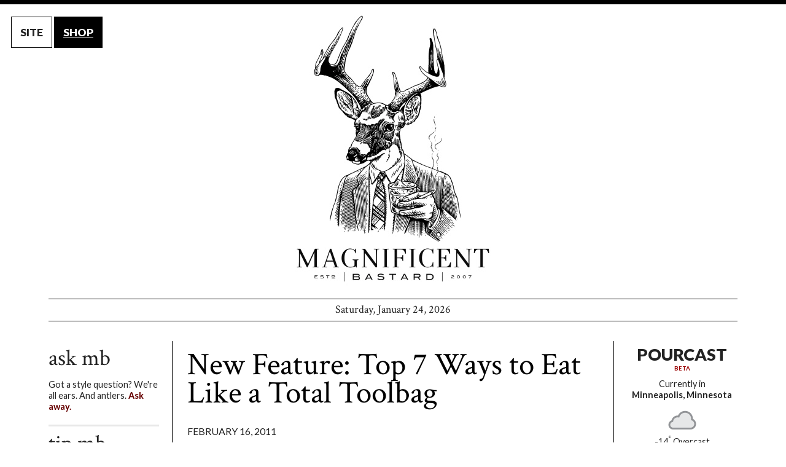

--- FILE ---
content_type: text/html; charset=UTF-8
request_url: https://www.magnificentbastard.com/posts/new-feature-top-7-ways-to-eat-like-a-total-toolbag
body_size: 10779
content:


<!doctype html>
<html class="no-js" lang="en">
<head>
<meta charset="utf-8" />
<meta name="viewport" content="width=device-width, initial-scale=1.0" />
<title>Magnificent Bastard - new feature top 7 ways to eat like a total toolbag</title>
<link rel="stylesheet" href="/css/normalize.css">
<link rel="stylesheet" href="/css/foundation.css">
<link rel="stylesheet" href="/css/dack.css">
<script src="/js/modernizr.js"></script>
<link href='https://fonts.googleapis.com/css?family=Lato:100,300,400,700,900,100italic,300italic,400italic,700italic,900italic' rel='stylesheet' type='text/css'>
<link href='https://fonts.googleapis.com/css?family=Crimson+Text:400,400italic,600,600italic,700,700italic' rel='stylesheet' type='text/css'>
<link href='https://fonts.googleapis.com/css?family=Covered+By+Your+Grace' rel='stylesheet' type='text/css'>
<link rel="shortcut icon" type="image/jpg" href="https://magnificentbastard.com/images/nolte-favicon.jpg">
</head>
<body>
<!-- wall-to-wall promo if necessary -->
<!--
<a href="http://shop.magnificentbastard.com/" class="christmas" style="text-decoration: none;">
<div class="container">
	<p>Have yourself a Magnificent little Christmas. <span>Shop our new store now.</span> The shipping's on us.</p>
</div>
</a>
--><!-- toggle between site and shop -->
<ul id="toggle">
	<li>SITE</li>
	<li><a href="http://shop.magnificentbastard.com/">SHOP</a></li>
</ul>


  <!--
  <ul class="tab">
    <li><a href="http://magnificentbastard.com/">SITE</a></li>
    <li>SHOP</li>
  </ul>
  -->
  
<!-- masthead -->
<!-- logo and date -->
<header class="row">
	<div class="large-16 columns text-center">
		<a href="/"><img src="/images/deer-loop-dack-trimmed.gif" alt="Magnificent Bastard"></a>
		<p style="margin-bottom: 0;">Saturday, January 24, 2026</p>
	</div>
</header>
<br>
<!-- this is a big banner-->

<div class="row">
	<div class="large-16 columns text-center">
		<!--<a href="http://shop.magnificentbastard.com/" target="new"><img src="https://magnificentbastard.com/images/ads/free-sab-site.png" style="margin: 0 0 .5em 0;"></a>-->
		<!--<a href="http://shop.magnificentbastard.com/collections/ties" target="new"><img src="http://magnificentbastard.com/images/ads/holy-shit-trump-sale.png" style="margin: 0 0 .5em 0;"></a>-->
		<!--<a href="http://magnificentbastard.com/posts/all-mb-ties-on-sale-until-july-15-including-our-new-spring-summer-2016-collection" style="text-decoration: underline;">See How Donald Trump Inspired the Sale</a>-->
	</div>
</div>
<br>

<!--
<div class="row">
	<p style="font-family: 'Covered By Your Grace', cursive; font-size: 1.1em; margin: -.1em 0 0 0;"><strong>From the Shop. Always Free Shipping & Free Returns!</strong></p>
	<div class="medium-4 columns">
		<div style="background-color: #eee; padding: .5em;">
			<a href="http://shop.magnificentbastard.com/collections/frontpage/products/minimum-viable-wallet-horween-chromexcel-black"><img src="https://cdn.shopify.com/s/files/1/0256/9767/products/black-2_small.jpg?v=1463114389" style="float: left; margin-right: .5em;"></a>
			<p style="margin: 0 0 .5em 0; line-height: 1em;"><a href="http://shop.magnificentbastard.com/collections/frontpage/products/minimum-viable-wallet-horween-chromexcel-black">Minimum Viable Wallet (MVW)</a></p>
			<p style="font-size: .8em; line-height: 1.1em; margin: 0;">Horween Chromexcel Black. Includes 3 straps. $25. Free shipping.</p><br clear="all">
		</div>
	</div>
	<div class="medium-4 columns">
		<div style="background-color: #eee; padding: .5em;">
			<a href="http://shop.magnificentbastard.com/collections/frontpage/products/minimum-viable-wallet-horween-latigo-rio"><img src="https://cdn.shopify.com/s/files/1/0256/9767/products/tan-3-updated_small.jpg?v=1463114867" style="float: left; margin-right: .5em;"></a>
			<p style="margin: 0 0 .5em 0; line-height: 1em;"><a href="http://shop.magnificentbastard.com/collections/frontpage/products/minimum-viable-wallet-horween-latigo-rio">Minimum Viable Wallet (MVW)</a></p>
			<p style="font-size: .8em; line-height: 1.1em; margin: 0;">Horween Latigo Rio. Includes 3 straps. $25. Free shipping.</p><br clear="all">
		</div>
	</div>
	<div class="medium-4 columns">
		<div style="background-color: #eee; padding: .5em;">
			<a href="http://shop.magnificentbastard.com/collections/frontpage/products/minimum-viable-wallet-horween-chromexcel-brown"><img src="https://cdn.shopify.com/s/files/1/0256/9767/products/brown-2_small.jpg?v=1463114623" style="float: left; margin-right: .5em;"></a>
			<p style="margin: 0 0 .5em 0; line-height: 1em;"><a href="http://shop.magnificentbastard.com/collections/frontpage/products/minimum-viable-wallet-horween-chromexcel-brown">Minimum Viable Wallet (MVW)</a></p>
			<p style="font-size: .8em; line-height: 1.1em; margin: 0;">Horween Chromexcel Brown. Includes 3 straps. $25. Free shipping.</p><br clear="all">
		</div>
	</div>
	<div class="medium-4 columns">
		<div style="background-color: #eee; padding: .5em;">
			<a href="http://shop.magnificentbastard.com/collections/frontpage/products/secret-agent-belt"><img src="/images/ads/secret-agent-belt-box-promo.jpg" style="float: left; margin-right: .5em;"></a>
			<p style="margin: 0 0 .5em 0; line-height: 1em;"><a href="http://shop.magnificentbastard.com/collections/frontpage/products/secret-agent-belt">Secret Agent Belt</a></p>
			<p style="font-size: .8em; line-height: 1.1em; margin: 0;">Look like a fictional British Secret Service agent for just <strong>$30.07</strong></p><br clear="all">
		</div>
	</div>
-->
<!--	
	<div class="medium-4 columns">
		<div style="background-color: #eee; padding: .5em;">
			<a href="http://shop.magnificentbastard.com/collections/frontpage/products/disposable-letterpress-beverage-shields-a-bakers-dozen"><img src="http://cdn.shopify.com/s/files/1/0256/9767/products/6-cropped_small.jpg?v=1422399566" style="float: left; margin-right: .5em;"></a>
			<p style="margin: 0 0 .5em 0; line-height: 1em;"><a href="http://shop.magnificentbastard.com/collections/frontpage/products/disposable-letterpress-beverage-shields-a-bakers-dozen">Disposable Letterpress Beverage Shields</a></p>
			<p style="font-size: .8em; line-height: 1em; margin: 0;">Get some before <em>we</em> use them all up!</p><br clear="all">
		</div>
	</div>
	<div class="medium-4 columns">
		<div style="background-color: #eee; padding: .5em;">
			<a href="http://shop.magnificentbastard.com/collections/frontpage/products/limited-edition-signed-charge-of-the-unicorns-canvas-giclee-print"><img src="http://cdn.shopify.com/s/files/1/0256/9767/products/unicorn-canvas-amanda_small.jpg?v=1401989950" style="float: left; margin-right: .5em;"></a>
			<p style="margin: 0 0 .5em 0; line-height: 1em;"><a href="http://shop.magnificentbastard.com/collections/frontpage/products/limited-edition-signed-charge-of-the-unicorns-canvas-giclee-print">Signed <em>Charge of the Unicorns</em> Print</a></p>
			<p style="font-size: .8em; line-height: 1em; margin: 0;">Ready to upgrade from that Renoir or Picasso?</p><br clear="all">
		</div>
	</div>
</div>
-->

<div class="row">
	
	<!-- main content -->
	<div class="large-10 large-push-3 columns" id="topdog">
		<!-- promo at top of topdog -->
		<!--<div style="margin: -1em 0 1.9em 0;"><a href="http://shop.magnificentbastard.com/"><img src="/images/ads/cashmere-belt-wingmen.png"></a></div>-->
<!--<div style="background-color: #990000; color: #fff; text-align: center; font-weight: bold; font-size: 1.5em; margin: -.7em 0 1.7em 0; padding: 1em 0;">
Holy shit. <a href="http://shop.magnificentbastard.com/collections/ties" style="color: #fff; text-decoration: underline;">Our ties are on sale.</a>
</div>-->
		<article><header><h1><a href="/posts/new-feature-top-7-ways-to-eat-like-a-total-toolbag">New Feature: Top 7 Ways to Eat Like a Total Toolbag</a></h1><time>February 16, 2011</time></header><figure class="picRight"><img src="/images/pics/toolbag-eating.jpg" alt="New Feature: Top 7 Ways to Eat Like a Total Toolbag" /><figcaption></figcaption></figure>You know the sort of conspicuous consumption that involves dining on tiny $95 portions of Il St. Canut suckling pig with hedgehog mushrooms and celery root? We're all for it. But when you devour that suckling pig like a barnyard hog snorting up a pile of grain, that's the sort of conspicuous consumption that's a little too conspicuous. If you're not a celebrity and everyone in the restaurant's still staring at you when you eat, you are probably following our handy little guide a little too rigorously. We present: <a href="http://www.magnificentbastard.com/features/how-to-eat-like-a-toolbag">Top 7 Ways to Eat Like a Total Toolbag</a>.<footer><p>filed under:</p><ul><li><a href="/channels/toolbag">toolbag</a></li><li><a href="/channels/etiquette">etiquette</a></li></ul><img src="/images/dingbat-mandeer.gif" alt="" /></footer></article>
		<!-- promo at bottom of topdog -->
			</div>
	
	<!-- right column -->
	<div class="large-3 large-push-3 columns" id="recent">
		<!-- pourcast -->
		
		<div id="pourcast">
		<h2>POURCAST</h2>
		<p style="font-size: .6em; color: #900; margin: -1em 0 1em 0; font-weight: bold;">BETA</p>
		
<!-- drink modal -->
<div id="drinkModal" class="reveal-modal small" data-reveal data-options="animation: fade;">
<h2>Polar Vortex</h2>
<ul>
<li>3 oz American rye whiskey</li>
<li>3/4 ounce sweet vermouth (Carpano Antica)</li>
<li>1/8 ounce Fernet Branca</li>
<li>2 dashes Regans' Orange Bitters</li>
<li>1/8 ounce yellow Chartreuse</li>
</ul>
<p>Shake the whiskey, vermouth, Fernet Branca, and orange bitters. Swirl the yellow Chartreuse in a chilled martini glass and slowly pour in the arctic cold cocktail. Finish with an orange peel.</p>

<hr>
<p><em>In-Depth Polar Vortex Coverage:</em></p>
<p><a href="http://www.magnificentbastard.com/posts/mb-pourcast-polar-vortex-cocktails-for-everyone"><strong>MB Pourcast: Polar Vortex Cocktails for Everyone</strong></a></p>


<a class="close-reveal-modal">&#215;</a>
</div>
<!-- drink display -->
<p>Currently in<br><strong>Minneapolis, Minnesota</strong></p>
<figure><img src="/images/pourcast/night/122.png"></figure>
<p style="margin: -1em 0 1.5em 0;">-14<sup>&deg;</sup> Overcast<p>
<figure style="margin-bottom: .5em;"><a href="#" data-reveal-id="drinkModal"><img src="/images/pourcast/drinks/pc-polar-vortex.png"></a></figure>
<p style="margin-bottom: .5em;"><a href="#" data-reveal-id="drinkModal">Polar Vortex</a></p>
		<form name="signin" action="/indexRedir.php" method="post">
			<p style="color: #666; margin: 0 0 .2em 0; font-size: .6em;">Enter any city on earth & start cocktailing. (Zip codes work, too.)</p>
			<input type="text" name="location" placeholder="Phnom Penh, Paris, Philadelphia" style="font-size: .75em;">
		<input type="hidden" name="goto" value="/">		</form>
		<p style="font-size: .6em;">Feedback? <a href="mailto:editor@magnificentbastard.com">editor@magnificentbastard.com</a></p>
		</div>
		<br>
		<!-- promotion -->
		<!--<br><a href="http://shop.magnificentbastard.com/collections/frontpage/products/the-buscemi-tie"><img src="/images/ads/the-buscemi.png"></a><br><br>-->		<!-- recently posted -->
		<h2>recent posts</h2><div id="recent-posts"><ul><li><figure><a href="/posts/for-the-dad-with-everything-ice-age-accessorization"><img src="/images/pics/scrimshaw-buckle-thumb.png" alt="" /></a></figure><h3><a href="/posts/for-the-dad-with-everything-ice-age-accessorization">For the Dad With Everything: Ice Age Accessorization</a></h3><p><p>Your dad might have a '64 911, a trophy wife, and a full head of dark hair, but we're betting he doesn't have a belt...</p><nav><a href="/posts/for-the-dad-with-everything-ice-age-accessorization">MORE</a></nav></li><li><figure><a href="/posts/kato-kaelin-as-mb-role-model"><img src="/images/pics/kato-kaelin-thumb.jpg" alt="" /></a></figure><h3><a href="/posts/kato-kaelin-as-mb-role-model">Kato Kaelin as MB Role Model?</a></h3><p><p>We haven't given Kato Kaelin a 2nd thought for nearly 30 years — about as long as our last post — but the...</p><nav><a href="/posts/kato-kaelin-as-mb-role-model">MORE</a></nav></li><li><figure><a href="/posts/blindsided"><img src="/images/pics/allyn-scura-vintage-thumb.jpg" alt="" /></a></figure><h3><a href="/posts/blindsided">Blindsided</a></h3><p><p>We just learned that Allyn Scura, the official eyewear supplier of Magnificent Bastard, is closing down their...</p><nav><a href="/posts/blindsided">MORE</a></nav></li><li><figure><a href="/posts/witness-rehabilitation-get-him-a-suit"><img src="/images/pics/michael-cohen-thumb.jpg" alt="" /></a></figure><h3><a href="/posts/witness-rehabilitation-get-him-a-suit">Witness Rehabilitation: Get Him a Suit</a></h3><p><p>Last week former Trump fixer Michael Cohen testified against his old boss in a civil trial, and under cross...</p><nav><a href="/posts/witness-rehabilitation-get-him-a-suit">MORE</a></nav></li><li><figure><a href="/posts/ryder-cup-hatgate-the-real-story"><img src="/images/pics/cantlay-thumb.png" alt="" /></a></figure><h3><a href="/posts/ryder-cup-hatgate-the-real-story">Ryder Cup Hatgate: The Real Story</a></h3><p><p>When the most exciting part of the 44th Ryder Cup was the hubbub around Patrick Cantlay not wearing a hat, you know...</p><nav><a href="/posts/ryder-cup-hatgate-the-real-story">MORE</a></nav></li></ul></div>	</div>

	<!-- left column -->
	<div class="large-3 large-pull-13 columns" id="channels">
		
		<h2>ask mb</h2>
<p>Got a style question? We're all ears. And antlers. <a href="/ask/">Ask away.</a></p>
<hr>
		
		<!-- tip mb -->
		<h2>tip mb</h2>
<p>If you know about something you think we should know about, let us know (so we can pretend we knew about it all along). <a href="/tip/">Send a tip.</a></p>
<hr>
		
		<!-- features -->
		<h2>features</h2>
<ul>
	<li><a href="/features/linen-it-sucks/">Linen. It sucks.</a></li>
	<li><a href="/features/toolbag/">Top 10 Ways to Look Like a Total Toolbag</a></li>
	<!--<li><a href="/features/dirty-girl/">How To Determine If Your Chick Is a Dirty Girl</a></li>-->
	<li><a href="/features/obama/">From Cool to Tool: Tracking Barack Obama's Descent Into Toolbaggery</a></li>
	<li><a href="/features/the-magnificent-bastard-cocktail/">The Magnificent Bastard Cocktail</a></li>
	<li><a href="/features/custom-shirt-reviews/">Custom Shirt Reviews</a></li>
	<li><a href="/features/how-to-eat-like-a-toolbag/">Top 7 Ways to Eat Like a Total Toolbag</a></li>
	<li><a href="/features/7-ways-to-tie-a-scarf/">7 Ways to Tie a Scarf Based on the Game-Time Temperature at Lambeau Field</a></li>
	<li><a href="/features/how-to-golf-like-a-toolbag">Top 7 Ways to Golf Like a Total Toolbag</a></li>
	<li><a href="/features/craft-beer-name-generator">Craft Beer Name Generator</a></li>
	<li><a href="/features/toolbag-self-assessment">Toolbag Self-Assessment</a></li>
</ul>
<hr>
		<!-- channels -->
		<h2>channels</h2>
<ul>
	<li><a href="/channels/"></a> (2)</li><li><a href="/channels/2008">2008</a> (44)</li><li><a href="/channels/2012">2012</a> (9)</li><li><a href="/channels/2016">2016</a> (12)</li><li><a href="/channels/2020">2020</a> (5)</li><li><a href="/channels/2024">2024</a> (4)</li><li><a href="/channels/3.1-phillip-lim">3.1 phillip lim</a> (1)</li><li><a href="/channels/5-things">5 things</a> (1)</li><li><a href="/channels/7-for-all-mankind">7 for all mankind</a> (1)</li><li><a href="/channels/8">8</a> (6)</li><li><a href="/channels/a.p.c.">a.p.c.</a> (3)</li><li><a href="/channels/accessories">accessories</a> (157)</li><li><a href="/channels/adam">adam</a> (1)</li><li><a href="/channels/adidas">adidas</a> (12)</li><li><a href="/channels/ag">ag</a> (16)</li><li><a href="/channels/age--appropriateness">age-appropriateness</a> (9)</li><li><a href="/channels/alexander-mcqueen">alexander mcqueen</a> (8)</li><li><a href="/channels/allen-edmonds">allen edmonds</a> (2)</li><li><a href="/channels/allsaints">allsaints</a> (1)</li><li><a href="/channels/allyn-scura">allyn scura</a> (27)</li><li><a href="/channels/american-apparel">american apparel</a> (3)</li><li><a href="/channels/anglophilia">anglophilia</a> (30)</li><li><a href="/channels/archaism">archaism</a> (14)</li><li><a href="/channels/armani">armani</a> (1)</li><li><a href="/channels/artful-dishevelment">artful dishevelment</a> (102)</li><li><a href="/channels/ascot">ascot</a> (1)</li><li><a href="/channels/ask-the-MB">ask the MB</a> (820)</li><li><a href="/channels/aspesi">aspesi</a> (3)</li><li><a href="/channels/bags">bags</a> (22)</li><li><a href="/channels/bald">bald</a> (2)</li><li><a href="/channels/bally">bally</a> (3)</li><li><a href="/channels/banana-republic">banana republic</a> (11)</li><li><a href="/channels/baracuta">baracuta</a> (1)</li><li><a href="/channels/barneys">barneys</a> (8)</li><li><a href="/channels/barneys-co--op">barneys co-op</a> (12)</li><li><a href="/channels/bedding">bedding</a> (2)</li><li><a href="/channels/beer">beer</a> (1)</li><li><a href="/channels/belstaff">belstaff</a> (4)</li><li><a href="/channels/belt-buckle">belt buckle</a> (6)</li><li><a href="/channels/belts">belts</a> (33)</li><li><a href="/channels/ben-sherman">ben sherman</a> (1)</li><li><a href="/channels/benetton">benetton</a> (1)</li><li><a href="/channels/bergdorf-goodman">bergdorf goodman</a> (6)</li><li><a href="/channels/bespoke">bespoke</a> (1)</li><li><a href="/channels/bicycling">bicycling</a> (19)</li><li><a href="/channels/birkenstocks">birkenstocks</a> (1)</li><li><a href="/channels/blazers">blazers</a> (77)</li><li><a href="/channels/bluefly">bluefly</a> (15)</li><li><a href="/channels/boardshorts">boardshorts</a> (1)</li><li><a href="/channels/boats">boats</a> (1)</li><li><a href="/channels/bolle">bolle</a> (1)</li><li><a href="/channels/bonobos">bonobos</a> (4)</li><li><a href="/channels/books">books</a> (5)</li><li><a href="/channels/boots">boots</a> (40)</li><li><a href="/channels/boss">boss</a> (5)</li><li><a href="/channels/bottega-veneta">bottega veneta</a> (4)</li><li><a href="/channels/boxers">boxers</a> (2)</li><li><a href="/channels/bravo">bravo</a> (6)</li><li><a href="/channels/brooks-brothers">brooks brothers</a> (7)</li><li><a href="/channels/burberry">burberry</a> (3)</li><li><a href="/channels/calvin-klein">calvin klein</a> (6)</li><li><a href="/channels/camo">camo</a> (10)</li><li><a href="/channels/camper">camper</a> (5)</li><li><a href="/channels/canada-goose">canada goose</a> (1)</li><li><a href="/channels/cardigans">cardigans</a> (5)</li><li><a href="/channels/cars">cars</a> (10)</li><li><a href="/channels/cashmere">cashmere</a> (28)</li><li><a href="/channels/cavalli">cavalli</a> (1)</li><li><a href="/channels/celebrities">celebrities</a> (388)</li><li><a href="/channels/cell-phones">cell phones</a> (2)</li><li><a href="/channels/century-21">century 21</a> (2)</li><li><a href="/channels/chicks">chicks</a> (19)</li><li><a href="/channels/cigars">cigars</a> (1)</li><li><a href="/channels/citizens-of-humanity">citizens of humanity</a> (2)</li><li><a href="/channels/clarks">clarks</a> (1)</li><li><a href="/channels/clarks-register">clarks register</a> (2)</li><li><a href="/channels/cocktails">cocktails</a> (75)</li><li><a href="/channels/coffee">coffee</a> (1)</li><li><a href="/channels/coffee-contest">coffee contest</a> (2)</li><li><a href="/channels/cold-weather">cold weather</a> (8)</li><li><a href="/channels/cole-haan">cole haan</a> (4)</li><li><a href="/channels/cologne">cologne</a> (4)</li><li><a href="/channels/comme-des-garcons">comme des garcons</a> (2)</li><li><a href="/channels/contact">contact</a> (16)</li><li><a href="/channels/contest">contest</a> (38)</li><li><a href="/channels/converse">converse</a> (16)</li><li><a href="/channels/coolestshop">coolestshop</a> (3)</li><li><a href="/channels/cordarounds">cordarounds</a> (4)</li><li><a href="/channels/corduroy">corduroy</a> (6)</li><li><a href="/channels/corpus">corpus</a> (2)</li><li><a href="/channels/corrections">corrections</a> (2)</li><li><a href="/channels/costco">costco</a> (1)</li><li><a href="/channels/costume-national">costume national</a> (8)</li><li><a href="/channels/crocs">crocs</a> (24)</li><li><a href="/channels/cufflinks">cufflinks</a> (2)</li><li><a href="/channels/de-marchi">de marchi</a> (1)</li><li><a href="/channels/deal-of-the-week">deal of the week</a> (19)</li><li><a href="/channels/denim">denim</a> (18)</li><li><a href="/channels/details">details</a> (7)</li><li><a href="/channels/diesel">diesel</a> (3)</li><li><a href="/channels/dining">dining</a> (2)</li><li><a href="/channels/dockers">dockers</a> (2)</li><li><a href="/channels/dogs">dogs</a> (1)</li><li><a href="/channels/dolce-&-gabbana">dolce & gabbana</a> (14)</li><li><a href="/channels/dondup">dondup</a> (3)</li><li><a href="/channels/dsquared2">dsquared2</a> (6)</li><li><a href="/channels/earnest-sewn">earnest sewn</a> (1)</li><li><a href="/channels/ed-hardy">ed hardy</a> (5)</li><li><a href="/channels/edun">edun</a> (1)</li><li><a href="/channels/espadrilles">espadrilles</a> (1)</li><li><a href="/channels/esquire">esquire</a> (3)</li><li><a href="/channels/etiquette">etiquette</a> (14)</li><li><a href="/channels/etro">etro</a> (2)</li><li><a href="/channels/evisu">evisu</a> (1)</li><li><a href="/channels/exclusivity">exclusivity</a> (1)</li><li><a href="/channels/eyewear">eyewear</a> (46)</li><li><a href="/channels/facial-hair">facial hair</a> (11)</li><li><a href="/channels/faux-pas">faux pas</a> (7)</li><li><a href="/channels/fcuk">fcuk</a> (1)</li><li><a href="/channels/features">features</a> (20)</li><li><a href="/channels/feedback">feedback</a> (7)</li><li><a href="/channels/fila">fila</a> (2)</li><li><a href="/channels/flannel">flannel</a> (1)</li><li><a href="/channels/fleece">fleece</a> (6)</li><li><a href="/channels/flight001">flight001</a> (1)</li><li><a href="/channels/flip-flops">flip flops</a> (4)</li><li><a href="/channels/food">food</a> (1)</li><li><a href="/channels/football">football</a> (18)</li><li><a href="/channels/formalwear">formalwear</a> (9)</li><li><a href="/channels/fred-perry">fred perry</a> (1)</li><li><a href="/channels/french-connection">french connection</a> (1)</li><li><a href="/channels/funerals">funerals</a> (2)</li><li><a href="/channels/fur">fur</a> (9)</li><li><a href="/channels/gant">gant</a> (1)</li><li><a href="/channels/get-dressed">get dressed</a> (9)</li><li><a href="/channels/gifts">gifts</a> (20)</li><li><a href="/channels/gilt">gilt</a> (4)</li><li><a href="/channels/gingham">gingham</a> (9)</li><li><a href="/channels/givenchy">givenchy</a> (2)</li><li><a href="/channels/gloves">gloves</a> (10)</li><li><a href="/channels/golf">golf</a> (78)</li><li><a href="/channels/gq">gq</a> (19)</li><li><a href="/channels/grooming">grooming</a> (41)</li><li><a href="/channels/gucci">gucci</a> (8)</li><li><a href="/channels/hairstyles">hairstyles</a> (9)</li><li><a href="/channels/halloween">halloween</a> (1)</li><li><a href="/channels/harrys-of-london">harrys of london</a> (1)</li><li><a href="/channels/hats">hats</a> (41)</li><li><a href="/channels/hawaii">hawaii</a> (6)</li><li><a href="/channels/hbo">hbo</a> (1)</li><li><a href="/channels/helmets">helmets</a> (2)</li><li><a href="/channels/helmut-lang">helmut lang</a> (3)</li><li><a href="/channels/henleys">henleys</a> (1)</li><li><a href="/channels/hermes">hermes</a> (1)</li><li><a href="/channels/hickey">hickey</a> (1)</li><li><a href="/channels/holiday">holiday</a> (8)</li><li><a href="/channels/hoodies">hoodies</a> (8)</li><li><a href="/channels/house">house</a> (1)</li><li><a href="/channels/housewares">housewares</a> (4)</li><li><a href="/channels/iphone">iphone</a> (1)</li><li><a href="/channels/irony">irony</a> (3)</li><li><a href="/channels/j.-peterman">j. peterman</a> (4)</li><li><a href="/channels/j.crew">j.crew</a> (28)</li><li><a href="/channels/j.fold">j.fold</a> (6)</li><li><a href="/channels/jack-spade">jack spade</a> (3)</li><li><a href="/channels/jackets">jackets</a> (13)</li><li><a href="/channels/james-bond">james bond</a> (4)</li><li><a href="/channels/jansport">jansport</a> (1)</li><li><a href="/channels/jeans">jeans</a> (63)</li><li><a href="/channels/jewelry">jewelry</a> (15)</li><li><a href="/channels/jil-sander">jil sander</a> (5)</li><li><a href="/channels/john-varvatos">john varvatos</a> (25)</li><li><a href="/channels/jordache">jordache</a> (1)</li><li><a href="/channels/juicy-couture">juicy couture</a> (5)</li><li><a href="/channels/ken">ken</a> (1)</li><li><a href="/channels/kenneth-cole">kenneth cole</a> (5)</li><li><a href="/channels/kiehls">kiehls</a> (4)</li><li><a href="/channels/l.l.-bean">l.l. bean</a> (2)</li><li><a href="/channels/lacoste">lacoste</a> (6)</li><li><a href="/channels/lands-end">lands end</a> (3)</li><li><a href="/channels/lanvin">lanvin</a> (1)</li><li><a href="/channels/lapels">lapels</a> (1)</li><li><a href="/channels/laptop-bags">laptop bags</a> (5)</li><li><a href="/channels/layering">layering</a> (1)</li><li><a href="/channels/leather">leather</a> (12)</li><li><a href="/channels/legibility">legibility</a> (18)</li><li><a href="/channels/levis">levis</a> (4)</li><li><a href="/channels/linen">linen</a> (10)</li><li><a href="/channels/lisa-kline">lisa kline</a> (1)</li><li><a href="/channels/logos">logos</a> (3)</li><li><a href="/channels/loomstate">loomstate</a> (1)</li><li><a href="/channels/love-moschino">love moschino</a> (3)</li><li><a href="/channels/luggage">luggage</a> (2)</li><li><a href="/channels/mackintosh">mackintosh</a> (1)</li><li><a href="/channels/madras">madras</a> (1)</li><li><a href="/channels/magnificent-birthdays">magnificent birthdays</a> (1)</li><li><a href="/channels/malcolm-fontier">malcolm fontier</a> (2)</li><li><a href="/channels/malo">malo</a> (3)</li><li><a href="/channels/mandarina-duck">mandarina duck</a> (3)</li><li><a href="/channels/marc-jacobs">marc jacobs</a> (3)</li><li><a href="/channels/mark-nason">mark nason</a> (1)</li><li><a href="/channels/mark-shale">mark shale</a> (2)</li><li><a href="/channels/matte">matte</a> (2)</li><li><a href="/channels/maxim">maxim</a> (1)</li><li><a href="/channels/mb-bold-play">mb bold play</a> (2)</li><li><a href="/channels/mb-cocktail-contest">mb cocktail contest</a> (34)</li><li><a href="/channels/mb-discount">mb discount</a> (4)</li><li><a href="/channels/mb-endorses">mb endorses</a> (60)</li><li><a href="/channels/michael-bastian">michael bastian</a> (12)</li><li><a href="/channels/michael-kors">michael kors</a> (5)</li><li><a href="/channels/military">military</a> (7)</li><li><a href="/channels/misc">misc</a> (45)</li><li><a href="/channels/mock-turtleneck">mock turtleneck</a> (29)</li><li><a href="/channels/modern-amusement">modern amusement</a> (3)</li><li><a href="/channels/moncler">moncler</a> (3)</li><li><a href="/channels/moods-of-norway">moods of norway</a> (1)</li><li><a href="/channels/motorcycle">motorcycle</a> (2)</li><li><a href="/channels/mountain-&-sackett">mountain & sackett</a> (5)</li><li><a href="/channels/movies">movies</a> (6)</li><li><a href="/channels/mudflap-girl">mudflap girl</a> (2)</li><li><a href="/channels/muji">muji</a> (1)</li><li><a href="/channels/music">music</a> (1)</li><li><a href="/channels/myths">myths</a> (2)</li><li><a href="/channels/naked-and-famous">naked and famous</a> (7)</li><li><a href="/channels/nautical">nautical</a> (1)</li><li><a href="/channels/neiman-marcus">neiman marcus</a> (18)</li><li><a href="/channels/new-look">new look</a> (2)</li><li><a href="/channels/nike">nike</a> (3)</li><li><a href="/channels/nokia">nokia</a> (1)</li><li><a href="/channels/nordstrom">nordstrom</a> (9)</li><li><a href="/channels/o&w">o&w</a> (8)</li><li><a href="/channels/oakley">oakley</a> (11)</li><li><a href="/channels/obama">obama</a> (21)</li><li><a href="/channels/obey">obey</a> (3)</li><li><a href="/channels/omega">omega</a> (2)</li><li><a href="/channels/opening-ceremony">opening ceremony</a> (4)</li><li><a href="/channels/organic-materials">organic materials</a> (33)</li><li><a href="/channels/outerwear">outerwear</a> (77)</li><li><a href="/channels/packers">packers</a> (3)</li><li><a href="/channels/pajamas">pajamas</a> (5)</li><li><a href="/channels/palin">palin</a> (1)</li><li><a href="/channels/pandemic">pandemic</a> (7)</li><li><a href="/channels/panerai">panerai</a> (3)</li><li><a href="/channels/pants">pants</a> (65)</li><li><a href="/channels/parke-and-ronen">parke and ronen</a> (1)</li><li><a href="/channels/paul-fussell">paul fussell</a> (5)</li><li><a href="/channels/paul-smith">paul smith</a> (14)</li><li><a href="/channels/penguin">penguin</a> (5)</li><li><a href="/channels/persol">persol</a> (4)</li><li><a href="/channels/plaid">plaid</a> (1)</li><li><a href="/channels/pocket-squares">pocket squares</a> (1)</li><li><a href="/channels/post--peak">post-peak</a> (4)</li><li><a href="/channels/prada">prada</a> (23)</li><li><a href="/channels/pringle">pringle</a> (2)</li><li><a href="/channels/project-e">project e</a> (1)</li><li><a href="/channels/project-runway">project runway</a> (19)</li><li><a href="/channels/proportion">proportion</a> (4)</li><li><a href="/channels/prps">prps</a> (1)</li><li><a href="/channels/puma">puma</a> (21)</li><li><a href="/channels/rag-&-bone">rag & bone</a> (1)</li><li><a href="/channels/ralph-lauren">ralph lauren</a> (7)</li><li><a href="/channels/randolph">randolph</a> (5)</li><li><a href="/channels/ray--ban">ray-ban</a> (7)</li><li><a href="/channels/red-wing">red wing</a> (3)</li><li><a href="/channels/reef">reef</a> (1)</li><li><a href="/channels/revolve">revolve</a> (1)</li><li><a href="/channels/rick-owens">rick owens</a> (3)</li><li><a href="/channels/robert-graham">robert graham</a> (2)</li><li><a href="/channels/rock-&-republic">rock & republic</a> (2)</li><li><a href="/channels/rogues-gallery">rogues gallery</a> (1)</li><li><a href="/channels/rolex">rolex</a> (1)</li><li><a href="/channels/rosasen">rosasen</a> (1)</li><li><a href="/channels/rossignol">rossignol</a> (4)</li><li><a href="/channels/sabelt">sabelt</a> (3)</li><li><a href="/channels/saks-fifth-avenue">saks fifth avenue</a> (14)</li><li><a href="/channels/sale">sale</a> (25)</li><li><a href="/channels/salvatore-ferragamo">salvatore ferragamo</a> (1)</li><li><a href="/channels/sandals">sandals</a> (15)</li><li><a href="/channels/sanuk">sanuk</a> (3)</li><li><a href="/channels/scarves">scarves</a> (13)</li><li><a href="/channels/scooters">scooters</a> (5)</li><li><a href="/channels/scotch">scotch</a> (2)</li><li><a href="/channels/seersucker">seersucker</a> (2)</li><li><a href="/channels/senseless-lack-of-utility">senseless lack of utility</a> (6)</li><li><a href="/channels/separated-at-birth">separated at birth</a> (1)</li><li><a href="/channels/sex">sex</a> (1)</li><li><a href="/channels/shaving">shaving</a> (3)</li><li><a href="/channels/shirts">shirts</a> (197)</li><li><a href="/channels/shoes">shoes</a> (118)</li><li><a href="/channels/shorts">shorts</a> (28)</li><li><a href="/channels/show-us-your-game-face">show us your game face</a> (7)</li><li><a href="/channels/skiing">skiing</a> (13)</li><li><a href="/channels/skulls">skulls</a> (22)</li><li><a href="/channels/smoking">smoking</a> (4)</li><li><a href="/channels/sneakers">sneakers</a> (38)</li><li><a href="/channels/socks">socks</a> (18)</li><li><a href="/channels/sorel">sorel</a> (2)</li><li><a href="/channels/spectacular-bitch">spectacular bitch</a> (8)</li><li><a href="/channels/spiewak">spiewak</a> (10)</li><li><a href="/channels/sports">sports</a> (8)</li><li><a href="/channels/ssense">ssense</a> (4)</li><li><a href="/channels/star-wars">star wars</a> (1)</li><li><a href="/channels/suede">suede</a> (2)</li><li><a href="/channels/suit">suit</a> (4)</li><li><a href="/channels/suits">suits</a> (73)</li><li><a href="/channels/sunglasses">sunglasses</a> (91)</li><li><a href="/channels/surfing">surfing</a> (1)</li><li><a href="/channels/sweaters">sweaters</a> (47)</li><li><a href="/channels/sweatpants">sweatpants</a> (6)</li><li><a href="/channels/sweatshirts">sweatshirts</a> (10)</li><li><a href="/channels/swims">swims</a> (4)</li><li><a href="/channels/swimwear">swimwear</a> (9)</li><li><a href="/channels/t--shirts">t-shirts</a> (40)</li><li><a href="/channels/tank-tops">tank tops</a> (5)</li><li><a href="/channels/target">target</a> (4)</li><li><a href="/channels/tattoos">tattoos</a> (6)</li><li><a href="/channels/tennis">tennis</a> (18)</li><li><a href="/channels/the-corner">the corner</a> (1)</li><li><a href="/channels/the-fine-art-of-mixing-drinks">the fine art of mixing drinks</a> (4)</li><li><a href="/channels/thecorner">thecorner</a> (1)</li><li><a href="/channels/theory">theory</a> (8)</li><li><a href="/channels/things-we-wish-women-would-wear-more-often">things we wish women would wear more often</a> (2)</li><li><a href="/channels/thom-browne">thom browne</a> (4)</li><li><a href="/channels/ties">ties</a> (102)</li><li><a href="/channels/tiffany">tiffany</a> (1)</li><li><a href="/channels/tip-the-mb">tip the mb</a> (23)</li><li><a href="/channels/tobi">tobi</a> (3)</li><li><a href="/channels/todd-snyder">todd snyder</a> (3)</li><li><a href="/channels/tods">tods</a> (2)</li><li><a href="/channels/tom-ford">tom ford</a> (15)</li><li><a href="/channels/tommy-bahama">tommy bahama</a> (7)</li><li><a href="/channels/toolbag">toolbag</a> (143)</li><li><a href="/channels/toolbag-confessional">toolbag confessional</a> (1)</li><li><a href="/channels/toys">toys</a> (1)</li><li><a href="/channels/track-jackets">track jackets</a> (1)</li><li><a href="/channels/tracksuits">tracksuits</a> (6)</li><li><a href="/channels/travel">travel</a> (7)</li><li><a href="/channels/tretorn">tretorn</a> (7)</li><li><a href="/channels/true-religion">true religion</a> (3)</li><li><a href="/channels/trump">trump</a> (6)</li><li><a href="/channels/tst">tst</a> (7)</li><li><a href="/channels/tth">tth</a> (20)</li><li><a href="/channels/turtleneck">turtleneck</a> (6)</li><li><a href="/channels/tuxedo">tuxedo</a> (1)</li><li><a href="/channels/tweed">tweed</a> (2)</li><li><a href="/channels/ugg">ugg</a> (4)</li><li><a href="/channels/umbrellas">umbrellas</a> (1)</li><li><a href="/channels/understatement">understatement</a> (20)</li><li><a href="/channels/underwear">underwear</a> (15)</li><li><a href="/channels/uniqlo">uniqlo</a> (6)</li><li><a href="/channels/unsafe-at-any-price">unsafe at any price</a> (5)</li><li><a href="/channels/urban-outfitters">urban outfitters</a> (8)</li><li><a href="/channels/vests">vests</a> (8)</li><li><a href="/channels/vince">vince</a> (2)</li><li><a href="/channels/vintage">vintage</a> (2)</li><li><a href="/channels/volcom">volcom</a> (1)</li><li><a href="/channels/wallets">wallets</a> (12)</li><li><a href="/channels/warby-parker">warby parker</a> (1)</li><li><a href="/channels/wartorialist">wartorialist</a> (4)</li><li><a href="/channels/watches">watches</a> (47)</li><li><a href="/channels/weapons">weapons</a> (1)</li><li><a href="/channels/wedding">wedding</a> (32)</li><li><a href="/channels/western">western</a> (2)</li><li><a href="/channels/what-you-can-learn-from">what you can learn from</a> (3)</li><li><a href="/channels/white">white</a> (22)</li><li><a href="/channels/wii">wii</a> (1)</li><li><a href="/channels/women">women</a> (31)</li><li><a href="/channels/woolrich">woolrich</a> (3)</li><li><a href="/channels/world-cup">world cup</a> (5)</li><li><a href="/channels/wrangler">wrangler</a> (1)</li><li><a href="/channels/wtf">wtf</a> (9)</li><li><a href="/channels/y--3">y-3</a> (1)</li><li><a href="/channels/yohji-yamamoto">yohji yamamoto</a> (1)</li><li><a href="/channels/yoox">yoox</a> (40)</li><li><a href="/channels/ysl">ysl</a> (6)</li><li><a href="/channels/zappos">zappos</a> (1)</li><li><a href="/channels/zubaz">zubaz</a> (4)</li></ul>


	</div>
	
</div>

<!-- footer -->
<footer>
	<div class="large-16 columns text-center">
		<h2>The only thing we take seriously is style.</h2>
		<a href="mailto:editor@magnificentbastard.com">editor@magnificentbastard.com</a>
		<p>&copy;2007-<span id="year"></span></p>
	</div>
</footer>

<script>
	document.getElementById("year").innerHTML = new Date().getFullYear();
</script>
<!-- script -->
<!-- foundation -->
<script src="//ajax.googleapis.com/ajax/libs/jquery/1.10.2/jquery.min.js" type="text/javascript"></script>
<script src="/js/foundation.min.js"></script>
<script src="/js/foundation/foundation.reveal.js"></script>
<script>
	$(document).foundation();
</script>
<!-- embed and customize twitter feed -->
<script>!function(d,s,id){var js,fjs=d.getElementsByTagName(s)[0],p=/^http:/.test(d.location)?'http':'https';if(!d.getElementById(id)){js=d.createElement(s);js.id=id;js.src=p+"://platform.twitter.com/widgets.js";fjs.parentNode.insertBefore(js,fjs);}}(document,"script","twitter-wjs");</script>
<script src="https://rawgithub.com/kevinburke/customize-twitter-1.1/master/customize-twitter-1.1.min.js" type="text/javascript"></script>
<script>
var options = {
    "url": "/css/twitter.css"
};
CustomizeTwitterWidget(options);
</script>
<!-- analytics -->
<script src="https://www.google-analytics.com/urchin.js" type="text/javascript">
</script>
<script type="text/javascript">
_uacct = "UA-2256488-1";
urchinTracker();
</script>

</body>
</html>
	
